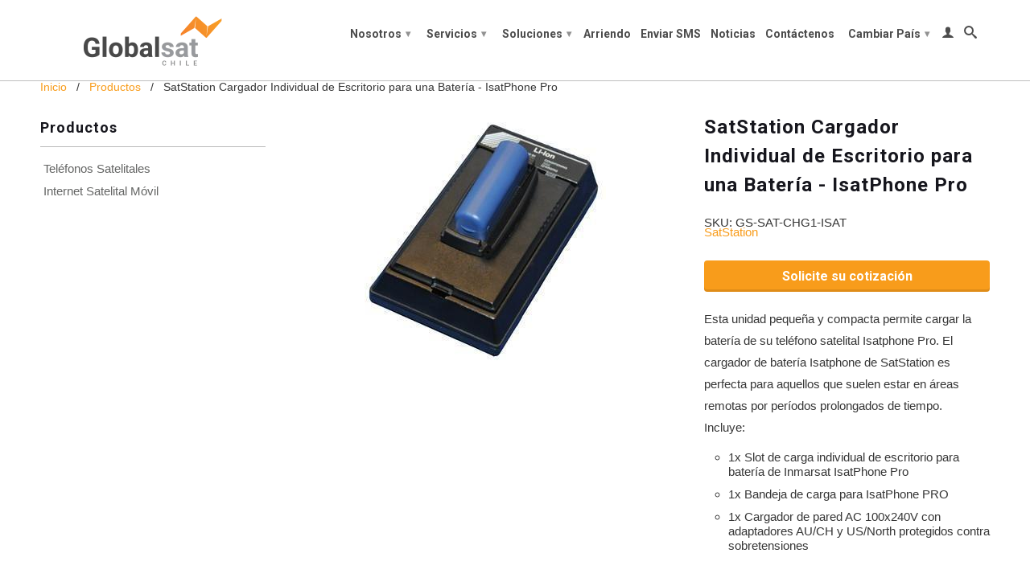

--- FILE ---
content_type: text/html; charset=utf-8
request_url: https://www.gsat.cl/products/satstation-cargador-individual-de-escritorio-para-una-bateria-isatphone-pro
body_size: 16400
content:
<!DOCTYPE html>
<!--[if lt IE 7 ]><html class="ie ie6" lang="en"> <![endif]-->
<!--[if IE 7 ]><html class="ie ie7" lang="en"> <![endif]-->
<!--[if IE 8 ]><html class="ie ie8" lang="en"> <![endif]-->
<!--[if (gte IE 9)|!(IE)]><!--><html lang="en"> <!--<![endif]-->
  <head>
    <meta charset="utf-8">
    <meta http-equiv="cleartype" content="on">
    <meta name="robots" content="index,follow">
    
      
           
    <title>SatStation Cargador Individual de Escritorio - Batería IsatPhone Pro - Globalsat Chile: Telefonía Satelital Móvil</title>
    
    
      <meta name="description" content="Esta unidad pequeña y compacta permite cargar la batería de su teléfono satelital Isatphone Pro." />
    

    <!-- Custom Fonts -->
    <link href="//fonts.googleapis.com/css?family=.|Roboto:light,normal,bold|Roboto:light,normal,bold|Roboto:light,normal,bold|" rel="stylesheet" type="text/css" />

    

<meta name="author" content="Globalsat Chile: Telefonía Satelital Móvil">
<meta property="og:url" content="https://www.gsat.cl/products/satstation-cargador-individual-de-escritorio-para-una-bateria-isatphone-pro">
<meta property="og:site_name" content="Globalsat Chile: Telefonía Satelital Móvil">


  <meta property="og:type" content="product">
  <meta property="og:title" content="SatStation Cargador Individual  de Escritorio para una Batería - IsatPhone Pro">
  
  <meta property="og:image" content="http://www.gsat.cl/cdn/shop/products/SatStation_Single_Bay_Desktop_Charger_-_IsatPhone_Pro_5c06bbf8-1243-4fcd-8d04-0fb1a9f282b2_grande.jpg?v=1556813676">
  <meta property="og:image:secure_url" content="https://www.gsat.cl/cdn/shop/products/SatStation_Single_Bay_Desktop_Charger_-_IsatPhone_Pro_5c06bbf8-1243-4fcd-8d04-0fb1a9f282b2_grande.jpg?v=1556813676">
  
  <meta property="og:price:amount" content="0.00">
  <meta property="og:price:currency" content="USD">
  
    
    


  <meta property="og:description" content="Esta unidad pequeña y compacta permite cargar la batería de su teléfono satelital Isatphone Pro.">





  <meta name="twitter:site" content="@globalsat">


  <meta name="twitter:card" content="product">
  <meta name="twitter:title" content="SatStation Cargador Individual  de Escritorio para una Batería - IsatPhone Pro">
  <meta name="twitter:description" content="Esta unidad pequeña y compacta permite cargar la batería de su teléfono satelital Isatphone Pro. El cargador de batería Isatphone de SatStation es perfecta para aquellos que suelen estar en áreas remotas por períodos prolongados de tiempo.Incluye:

1x Slot de carga individual de escritorio para batería de Inmarsat IsatPhone Pro
1x Bandeja de carga para IsatPhone PRO 
1x Cargador de pared AC 100x240V con adaptadores AU/CH y US/North protegidos contra sobretensiones 

NOTA: Sólo compatible con el teléfono satelital Inmarsat Isatphone Pro.">
  <meta name="twitter:image" content="https://www.gsat.cl/cdn/shop/products/SatStation_Single_Bay_Desktop_Charger_-_IsatPhone_Pro_5c06bbf8-1243-4fcd-8d04-0fb1a9f282b2_medium.jpg?v=1556813676">
  <meta name="twitter:image:width" content="240">
  <meta name="twitter:image:height" content="240">
  <meta name="twitter:label1" content="Price">
  <meta name="twitter:data1" content="USD $0.00">
  
  <meta name="twitter:label2" content="Brand">
  <meta name="twitter:data2" content="SatStation">
  


    
    

    <!-- Mobile Specific Metas -->
    <meta name="HandheldFriendly" content="True">
    <meta name="MobileOptimized" content="320">
    <meta name="viewport" content="width=device-width, initial-scale=1, maximum-scale=1"> 

    <!-- Stylesheets -->
    <link href="//www.gsat.cl/cdn/shop/t/16/assets/styles.css?v=110109085063671075721743778778" rel="stylesheet" type="text/css" media="all" />
    <!--[if lte IE 9]>
      <link href="//www.gsat.cl/cdn/shop/t/16/assets/ie.css?v=16370617434440559491555531171" rel="stylesheet" type="text/css" media="all" />
    <![endif]-->
    <!--[if lte IE 7]>
      <script src="//www.gsat.cl/cdn/shop/t/16/assets/lte-ie7.js?v=163036231798125265921555531162" type="text/javascript"></script>
    <![endif]-->
    
    <!-- International targeting -->
    <link rel="alternate" hreflang="es-bo" href="http://www.globalsat.com.bo/">
    <link rel="alternate" hreflang="pt-br" href="http://www.globalsatgroup.com.br/">
    <link rel="alternate" hreflang="es-cl" href="http://www.gsat.cl/">
    <link rel="alternate" hreflang="es-co" href="http://www.globalsat.com.co/">
    <link rel="alternate" hreflang="es-mx" href="http://www.multisat.com.mx/">
    <link rel="alternate" hreflang="es-pe" href="http://www.globalsat.com.bo/">
    <link rel="alternate" hreflang="es-us" href="http://www.globalsat.us/">
    <link rel="alternate" hreflang="en-us" href="http://www.globalsatgroup.com/">

    <!-- Icons -->
    <link rel="shortcut icon" type="image/x-icon" href="//www.gsat.cl/cdn/shop/t/16/assets/favicon.png?v=48244392224574824631555531160">
    <link rel="canonical" href="https://www.gsat.cl/products/satstation-cargador-individual-de-escritorio-para-una-bateria-isatphone-pro" />
    
    

    <!-- jQuery and jQuery fallback -->
    
   
    <script src="//ajax.googleapis.com/ajax/libs/jquery/1.11.2/jquery.min.js"></script>
    <script>window.jQuery || document.write("<script src='//www.gsat.cl/cdn/shop/t/16/assets/jquery.min.js?v=102622717903339979451555531161'>\x3C/script>")</script>
    <script src="//www.gsat.cl/cdn/shop/t/16/assets/app.js?v=131311933387069502761743778778" type="text/javascript"></script>
    
    <script src="//www.gsat.cl/cdn/shopifycloud/storefront/assets/themes_support/option_selection-b017cd28.js" type="text/javascript"></script>        
    <script>window.performance && window.performance.mark && window.performance.mark('shopify.content_for_header.start');</script><meta id="shopify-digital-wallet" name="shopify-digital-wallet" content="/2759327/digital_wallets/dialog">
<link rel="alternate" type="application/json+oembed" href="https://www.gsat.cl/products/satstation-cargador-individual-de-escritorio-para-una-bateria-isatphone-pro.oembed">
<script async="async" src="/checkouts/internal/preloads.js?locale=es-US"></script>
<script id="shopify-features" type="application/json">{"accessToken":"eb070aedc3a5421a594bc6f0fb355048","betas":["rich-media-storefront-analytics"],"domain":"www.gsat.cl","predictiveSearch":true,"shopId":2759327,"locale":"es"}</script>
<script>var Shopify = Shopify || {};
Shopify.shop = "globalsatchile.myshopify.com";
Shopify.locale = "es";
Shopify.currency = {"active":"USD","rate":"1.0"};
Shopify.country = "US";
Shopify.theme = {"name":"Globalsat 2019","id":44412076105,"schema_name":null,"schema_version":null,"theme_store_id":null,"role":"main"};
Shopify.theme.handle = "null";
Shopify.theme.style = {"id":null,"handle":null};
Shopify.cdnHost = "www.gsat.cl/cdn";
Shopify.routes = Shopify.routes || {};
Shopify.routes.root = "/";</script>
<script type="module">!function(o){(o.Shopify=o.Shopify||{}).modules=!0}(window);</script>
<script>!function(o){function n(){var o=[];function n(){o.push(Array.prototype.slice.apply(arguments))}return n.q=o,n}var t=o.Shopify=o.Shopify||{};t.loadFeatures=n(),t.autoloadFeatures=n()}(window);</script>
<script id="shop-js-analytics" type="application/json">{"pageType":"product"}</script>
<script defer="defer" async type="module" src="//www.gsat.cl/cdn/shopifycloud/shop-js/modules/v2/client.init-shop-cart-sync_CvZOh8Af.es.esm.js"></script>
<script defer="defer" async type="module" src="//www.gsat.cl/cdn/shopifycloud/shop-js/modules/v2/chunk.common_3Rxs6Qxh.esm.js"></script>
<script type="module">
  await import("//www.gsat.cl/cdn/shopifycloud/shop-js/modules/v2/client.init-shop-cart-sync_CvZOh8Af.es.esm.js");
await import("//www.gsat.cl/cdn/shopifycloud/shop-js/modules/v2/chunk.common_3Rxs6Qxh.esm.js");

  window.Shopify.SignInWithShop?.initShopCartSync?.({"fedCMEnabled":true,"windoidEnabled":true});

</script>
<script id="__st">var __st={"a":2759327,"offset":-10800,"reqid":"2406d3b3-7dad-4c21-83f4-811d4db62ccf-1768718473","pageurl":"www.gsat.cl\/products\/satstation-cargador-individual-de-escritorio-para-una-bateria-isatphone-pro","u":"fe66acf5a1a9","p":"product","rtyp":"product","rid":2167833952329};</script>
<script>window.ShopifyPaypalV4VisibilityTracking = true;</script>
<script id="captcha-bootstrap">!function(){'use strict';const t='contact',e='account',n='new_comment',o=[[t,t],['blogs',n],['comments',n],[t,'customer']],c=[[e,'customer_login'],[e,'guest_login'],[e,'recover_customer_password'],[e,'create_customer']],r=t=>t.map((([t,e])=>`form[action*='/${t}']:not([data-nocaptcha='true']) input[name='form_type'][value='${e}']`)).join(','),a=t=>()=>t?[...document.querySelectorAll(t)].map((t=>t.form)):[];function s(){const t=[...o],e=r(t);return a(e)}const i='password',u='form_key',d=['recaptcha-v3-token','g-recaptcha-response','h-captcha-response',i],f=()=>{try{return window.sessionStorage}catch{return}},m='__shopify_v',_=t=>t.elements[u];function p(t,e,n=!1){try{const o=window.sessionStorage,c=JSON.parse(o.getItem(e)),{data:r}=function(t){const{data:e,action:n}=t;return t[m]||n?{data:e,action:n}:{data:t,action:n}}(c);for(const[e,n]of Object.entries(r))t.elements[e]&&(t.elements[e].value=n);n&&o.removeItem(e)}catch(o){console.error('form repopulation failed',{error:o})}}const l='form_type',E='cptcha';function T(t){t.dataset[E]=!0}const w=window,h=w.document,L='Shopify',v='ce_forms',y='captcha';let A=!1;((t,e)=>{const n=(g='f06e6c50-85a8-45c8-87d0-21a2b65856fe',I='https://cdn.shopify.com/shopifycloud/storefront-forms-hcaptcha/ce_storefront_forms_captcha_hcaptcha.v1.5.2.iife.js',D={infoText:'Protegido por hCaptcha',privacyText:'Privacidad',termsText:'Términos'},(t,e,n)=>{const o=w[L][v],c=o.bindForm;if(c)return c(t,g,e,D).then(n);var r;o.q.push([[t,g,e,D],n]),r=I,A||(h.body.append(Object.assign(h.createElement('script'),{id:'captcha-provider',async:!0,src:r})),A=!0)});var g,I,D;w[L]=w[L]||{},w[L][v]=w[L][v]||{},w[L][v].q=[],w[L][y]=w[L][y]||{},w[L][y].protect=function(t,e){n(t,void 0,e),T(t)},Object.freeze(w[L][y]),function(t,e,n,w,h,L){const[v,y,A,g]=function(t,e,n){const i=e?o:[],u=t?c:[],d=[...i,...u],f=r(d),m=r(i),_=r(d.filter((([t,e])=>n.includes(e))));return[a(f),a(m),a(_),s()]}(w,h,L),I=t=>{const e=t.target;return e instanceof HTMLFormElement?e:e&&e.form},D=t=>v().includes(t);t.addEventListener('submit',(t=>{const e=I(t);if(!e)return;const n=D(e)&&!e.dataset.hcaptchaBound&&!e.dataset.recaptchaBound,o=_(e),c=g().includes(e)&&(!o||!o.value);(n||c)&&t.preventDefault(),c&&!n&&(function(t){try{if(!f())return;!function(t){const e=f();if(!e)return;const n=_(t);if(!n)return;const o=n.value;o&&e.removeItem(o)}(t);const e=Array.from(Array(32),(()=>Math.random().toString(36)[2])).join('');!function(t,e){_(t)||t.append(Object.assign(document.createElement('input'),{type:'hidden',name:u})),t.elements[u].value=e}(t,e),function(t,e){const n=f();if(!n)return;const o=[...t.querySelectorAll(`input[type='${i}']`)].map((({name:t})=>t)),c=[...d,...o],r={};for(const[a,s]of new FormData(t).entries())c.includes(a)||(r[a]=s);n.setItem(e,JSON.stringify({[m]:1,action:t.action,data:r}))}(t,e)}catch(e){console.error('failed to persist form',e)}}(e),e.submit())}));const S=(t,e)=>{t&&!t.dataset[E]&&(n(t,e.some((e=>e===t))),T(t))};for(const o of['focusin','change'])t.addEventListener(o,(t=>{const e=I(t);D(e)&&S(e,y())}));const B=e.get('form_key'),M=e.get(l),P=B&&M;t.addEventListener('DOMContentLoaded',(()=>{const t=y();if(P)for(const e of t)e.elements[l].value===M&&p(e,B);[...new Set([...A(),...v().filter((t=>'true'===t.dataset.shopifyCaptcha))])].forEach((e=>S(e,t)))}))}(h,new URLSearchParams(w.location.search),n,t,e,['guest_login'])})(!0,!0)}();</script>
<script integrity="sha256-4kQ18oKyAcykRKYeNunJcIwy7WH5gtpwJnB7kiuLZ1E=" data-source-attribution="shopify.loadfeatures" defer="defer" src="//www.gsat.cl/cdn/shopifycloud/storefront/assets/storefront/load_feature-a0a9edcb.js" crossorigin="anonymous"></script>
<script data-source-attribution="shopify.dynamic_checkout.dynamic.init">var Shopify=Shopify||{};Shopify.PaymentButton=Shopify.PaymentButton||{isStorefrontPortableWallets:!0,init:function(){window.Shopify.PaymentButton.init=function(){};var t=document.createElement("script");t.src="https://www.gsat.cl/cdn/shopifycloud/portable-wallets/latest/portable-wallets.es.js",t.type="module",document.head.appendChild(t)}};
</script>
<script data-source-attribution="shopify.dynamic_checkout.buyer_consent">
  function portableWalletsHideBuyerConsent(e){var t=document.getElementById("shopify-buyer-consent"),n=document.getElementById("shopify-subscription-policy-button");t&&n&&(t.classList.add("hidden"),t.setAttribute("aria-hidden","true"),n.removeEventListener("click",e))}function portableWalletsShowBuyerConsent(e){var t=document.getElementById("shopify-buyer-consent"),n=document.getElementById("shopify-subscription-policy-button");t&&n&&(t.classList.remove("hidden"),t.removeAttribute("aria-hidden"),n.addEventListener("click",e))}window.Shopify?.PaymentButton&&(window.Shopify.PaymentButton.hideBuyerConsent=portableWalletsHideBuyerConsent,window.Shopify.PaymentButton.showBuyerConsent=portableWalletsShowBuyerConsent);
</script>
<script data-source-attribution="shopify.dynamic_checkout.cart.bootstrap">document.addEventListener("DOMContentLoaded",(function(){function t(){return document.querySelector("shopify-accelerated-checkout-cart, shopify-accelerated-checkout")}if(t())Shopify.PaymentButton.init();else{new MutationObserver((function(e,n){t()&&(Shopify.PaymentButton.init(),n.disconnect())})).observe(document.body,{childList:!0,subtree:!0})}}));
</script>

<script>window.performance && window.performance.mark && window.performance.mark('shopify.content_for_header.end');</script>
    
    <!-- Global site tag (gtag.js) - Google Analytics  Analytics Globalsat Group --> 
	<script async src="https://www.googletagmanager.com/gtag/js?id=UA-111472100-1"></script>
	<script>
	  window.dataLayer = window.dataLayer || [];
	  function gtag(){dataLayer.push(arguments);}
	  gtag('js', new Date());
	
 	 gtag('config', 'UA-111472100-1');
	</script>

  <link href="https://monorail-edge.shopifysvc.com" rel="dns-prefetch">
<script>(function(){if ("sendBeacon" in navigator && "performance" in window) {try {var session_token_from_headers = performance.getEntriesByType('navigation')[0].serverTiming.find(x => x.name == '_s').description;} catch {var session_token_from_headers = undefined;}var session_cookie_matches = document.cookie.match(/_shopify_s=([^;]*)/);var session_token_from_cookie = session_cookie_matches && session_cookie_matches.length === 2 ? session_cookie_matches[1] : "";var session_token = session_token_from_headers || session_token_from_cookie || "";function handle_abandonment_event(e) {var entries = performance.getEntries().filter(function(entry) {return /monorail-edge.shopifysvc.com/.test(entry.name);});if (!window.abandonment_tracked && entries.length === 0) {window.abandonment_tracked = true;var currentMs = Date.now();var navigation_start = performance.timing.navigationStart;var payload = {shop_id: 2759327,url: window.location.href,navigation_start,duration: currentMs - navigation_start,session_token,page_type: "product"};window.navigator.sendBeacon("https://monorail-edge.shopifysvc.com/v1/produce", JSON.stringify({schema_id: "online_store_buyer_site_abandonment/1.1",payload: payload,metadata: {event_created_at_ms: currentMs,event_sent_at_ms: currentMs}}));}}window.addEventListener('pagehide', handle_abandonment_event);}}());</script>
<script id="web-pixels-manager-setup">(function e(e,d,r,n,o){if(void 0===o&&(o={}),!Boolean(null===(a=null===(i=window.Shopify)||void 0===i?void 0:i.analytics)||void 0===a?void 0:a.replayQueue)){var i,a;window.Shopify=window.Shopify||{};var t=window.Shopify;t.analytics=t.analytics||{};var s=t.analytics;s.replayQueue=[],s.publish=function(e,d,r){return s.replayQueue.push([e,d,r]),!0};try{self.performance.mark("wpm:start")}catch(e){}var l=function(){var e={modern:/Edge?\/(1{2}[4-9]|1[2-9]\d|[2-9]\d{2}|\d{4,})\.\d+(\.\d+|)|Firefox\/(1{2}[4-9]|1[2-9]\d|[2-9]\d{2}|\d{4,})\.\d+(\.\d+|)|Chrom(ium|e)\/(9{2}|\d{3,})\.\d+(\.\d+|)|(Maci|X1{2}).+ Version\/(15\.\d+|(1[6-9]|[2-9]\d|\d{3,})\.\d+)([,.]\d+|)( \(\w+\)|)( Mobile\/\w+|) Safari\/|Chrome.+OPR\/(9{2}|\d{3,})\.\d+\.\d+|(CPU[ +]OS|iPhone[ +]OS|CPU[ +]iPhone|CPU IPhone OS|CPU iPad OS)[ +]+(15[._]\d+|(1[6-9]|[2-9]\d|\d{3,})[._]\d+)([._]\d+|)|Android:?[ /-](13[3-9]|1[4-9]\d|[2-9]\d{2}|\d{4,})(\.\d+|)(\.\d+|)|Android.+Firefox\/(13[5-9]|1[4-9]\d|[2-9]\d{2}|\d{4,})\.\d+(\.\d+|)|Android.+Chrom(ium|e)\/(13[3-9]|1[4-9]\d|[2-9]\d{2}|\d{4,})\.\d+(\.\d+|)|SamsungBrowser\/([2-9]\d|\d{3,})\.\d+/,legacy:/Edge?\/(1[6-9]|[2-9]\d|\d{3,})\.\d+(\.\d+|)|Firefox\/(5[4-9]|[6-9]\d|\d{3,})\.\d+(\.\d+|)|Chrom(ium|e)\/(5[1-9]|[6-9]\d|\d{3,})\.\d+(\.\d+|)([\d.]+$|.*Safari\/(?![\d.]+ Edge\/[\d.]+$))|(Maci|X1{2}).+ Version\/(10\.\d+|(1[1-9]|[2-9]\d|\d{3,})\.\d+)([,.]\d+|)( \(\w+\)|)( Mobile\/\w+|) Safari\/|Chrome.+OPR\/(3[89]|[4-9]\d|\d{3,})\.\d+\.\d+|(CPU[ +]OS|iPhone[ +]OS|CPU[ +]iPhone|CPU IPhone OS|CPU iPad OS)[ +]+(10[._]\d+|(1[1-9]|[2-9]\d|\d{3,})[._]\d+)([._]\d+|)|Android:?[ /-](13[3-9]|1[4-9]\d|[2-9]\d{2}|\d{4,})(\.\d+|)(\.\d+|)|Mobile Safari.+OPR\/([89]\d|\d{3,})\.\d+\.\d+|Android.+Firefox\/(13[5-9]|1[4-9]\d|[2-9]\d{2}|\d{4,})\.\d+(\.\d+|)|Android.+Chrom(ium|e)\/(13[3-9]|1[4-9]\d|[2-9]\d{2}|\d{4,})\.\d+(\.\d+|)|Android.+(UC? ?Browser|UCWEB|U3)[ /]?(15\.([5-9]|\d{2,})|(1[6-9]|[2-9]\d|\d{3,})\.\d+)\.\d+|SamsungBrowser\/(5\.\d+|([6-9]|\d{2,})\.\d+)|Android.+MQ{2}Browser\/(14(\.(9|\d{2,})|)|(1[5-9]|[2-9]\d|\d{3,})(\.\d+|))(\.\d+|)|K[Aa][Ii]OS\/(3\.\d+|([4-9]|\d{2,})\.\d+)(\.\d+|)/},d=e.modern,r=e.legacy,n=navigator.userAgent;return n.match(d)?"modern":n.match(r)?"legacy":"unknown"}(),u="modern"===l?"modern":"legacy",c=(null!=n?n:{modern:"",legacy:""})[u],f=function(e){return[e.baseUrl,"/wpm","/b",e.hashVersion,"modern"===e.buildTarget?"m":"l",".js"].join("")}({baseUrl:d,hashVersion:r,buildTarget:u}),m=function(e){var d=e.version,r=e.bundleTarget,n=e.surface,o=e.pageUrl,i=e.monorailEndpoint;return{emit:function(e){var a=e.status,t=e.errorMsg,s=(new Date).getTime(),l=JSON.stringify({metadata:{event_sent_at_ms:s},events:[{schema_id:"web_pixels_manager_load/3.1",payload:{version:d,bundle_target:r,page_url:o,status:a,surface:n,error_msg:t},metadata:{event_created_at_ms:s}}]});if(!i)return console&&console.warn&&console.warn("[Web Pixels Manager] No Monorail endpoint provided, skipping logging."),!1;try{return self.navigator.sendBeacon.bind(self.navigator)(i,l)}catch(e){}var u=new XMLHttpRequest;try{return u.open("POST",i,!0),u.setRequestHeader("Content-Type","text/plain"),u.send(l),!0}catch(e){return console&&console.warn&&console.warn("[Web Pixels Manager] Got an unhandled error while logging to Monorail."),!1}}}}({version:r,bundleTarget:l,surface:e.surface,pageUrl:self.location.href,monorailEndpoint:e.monorailEndpoint});try{o.browserTarget=l,function(e){var d=e.src,r=e.async,n=void 0===r||r,o=e.onload,i=e.onerror,a=e.sri,t=e.scriptDataAttributes,s=void 0===t?{}:t,l=document.createElement("script"),u=document.querySelector("head"),c=document.querySelector("body");if(l.async=n,l.src=d,a&&(l.integrity=a,l.crossOrigin="anonymous"),s)for(var f in s)if(Object.prototype.hasOwnProperty.call(s,f))try{l.dataset[f]=s[f]}catch(e){}if(o&&l.addEventListener("load",o),i&&l.addEventListener("error",i),u)u.appendChild(l);else{if(!c)throw new Error("Did not find a head or body element to append the script");c.appendChild(l)}}({src:f,async:!0,onload:function(){if(!function(){var e,d;return Boolean(null===(d=null===(e=window.Shopify)||void 0===e?void 0:e.analytics)||void 0===d?void 0:d.initialized)}()){var d=window.webPixelsManager.init(e)||void 0;if(d){var r=window.Shopify.analytics;r.replayQueue.forEach((function(e){var r=e[0],n=e[1],o=e[2];d.publishCustomEvent(r,n,o)})),r.replayQueue=[],r.publish=d.publishCustomEvent,r.visitor=d.visitor,r.initialized=!0}}},onerror:function(){return m.emit({status:"failed",errorMsg:"".concat(f," has failed to load")})},sri:function(e){var d=/^sha384-[A-Za-z0-9+/=]+$/;return"string"==typeof e&&d.test(e)}(c)?c:"",scriptDataAttributes:o}),m.emit({status:"loading"})}catch(e){m.emit({status:"failed",errorMsg:(null==e?void 0:e.message)||"Unknown error"})}}})({shopId: 2759327,storefrontBaseUrl: "https://www.gsat.cl",extensionsBaseUrl: "https://extensions.shopifycdn.com/cdn/shopifycloud/web-pixels-manager",monorailEndpoint: "https://monorail-edge.shopifysvc.com/unstable/produce_batch",surface: "storefront-renderer",enabledBetaFlags: ["2dca8a86"],webPixelsConfigList: [{"id":"78151753","eventPayloadVersion":"v1","runtimeContext":"LAX","scriptVersion":"1","type":"CUSTOM","privacyPurposes":["ANALYTICS"],"name":"Google Analytics tag (migrated)"},{"id":"shopify-app-pixel","configuration":"{}","eventPayloadVersion":"v1","runtimeContext":"STRICT","scriptVersion":"0450","apiClientId":"shopify-pixel","type":"APP","privacyPurposes":["ANALYTICS","MARKETING"]},{"id":"shopify-custom-pixel","eventPayloadVersion":"v1","runtimeContext":"LAX","scriptVersion":"0450","apiClientId":"shopify-pixel","type":"CUSTOM","privacyPurposes":["ANALYTICS","MARKETING"]}],isMerchantRequest: false,initData: {"shop":{"name":"Globalsat Chile: Telefonía Satelital Móvil","paymentSettings":{"currencyCode":"USD"},"myshopifyDomain":"globalsatchile.myshopify.com","countryCode":"CL","storefrontUrl":"https:\/\/www.gsat.cl"},"customer":null,"cart":null,"checkout":null,"productVariants":[{"price":{"amount":0.0,"currencyCode":"USD"},"product":{"title":"SatStation Cargador Individual  de Escritorio para una Batería - IsatPhone Pro","vendor":"SatStation","id":"2167833952329","untranslatedTitle":"SatStation Cargador Individual  de Escritorio para una Batería - IsatPhone Pro","url":"\/products\/satstation-cargador-individual-de-escritorio-para-una-bateria-isatphone-pro","type":"Accesorios Isatphone"},"id":"19813648728137","image":{"src":"\/\/www.gsat.cl\/cdn\/shop\/products\/SatStation_Single_Bay_Desktop_Charger_-_IsatPhone_Pro_5c06bbf8-1243-4fcd-8d04-0fb1a9f282b2.jpg?v=1556813676"},"sku":"GS-SAT-CHG1-ISAT","title":"Default Title","untranslatedTitle":"Default Title"}],"purchasingCompany":null},},"https://www.gsat.cl/cdn","fcfee988w5aeb613cpc8e4bc33m6693e112",{"modern":"","legacy":""},{"shopId":"2759327","storefrontBaseUrl":"https:\/\/www.gsat.cl","extensionBaseUrl":"https:\/\/extensions.shopifycdn.com\/cdn\/shopifycloud\/web-pixels-manager","surface":"storefront-renderer","enabledBetaFlags":"[\"2dca8a86\"]","isMerchantRequest":"false","hashVersion":"fcfee988w5aeb613cpc8e4bc33m6693e112","publish":"custom","events":"[[\"page_viewed\",{}],[\"product_viewed\",{\"productVariant\":{\"price\":{\"amount\":0.0,\"currencyCode\":\"USD\"},\"product\":{\"title\":\"SatStation Cargador Individual  de Escritorio para una Batería - IsatPhone Pro\",\"vendor\":\"SatStation\",\"id\":\"2167833952329\",\"untranslatedTitle\":\"SatStation Cargador Individual  de Escritorio para una Batería - IsatPhone Pro\",\"url\":\"\/products\/satstation-cargador-individual-de-escritorio-para-una-bateria-isatphone-pro\",\"type\":\"Accesorios Isatphone\"},\"id\":\"19813648728137\",\"image\":{\"src\":\"\/\/www.gsat.cl\/cdn\/shop\/products\/SatStation_Single_Bay_Desktop_Charger_-_IsatPhone_Pro_5c06bbf8-1243-4fcd-8d04-0fb1a9f282b2.jpg?v=1556813676\"},\"sku\":\"GS-SAT-CHG1-ISAT\",\"title\":\"Default Title\",\"untranslatedTitle\":\"Default Title\"}}]]"});</script><script>
  window.ShopifyAnalytics = window.ShopifyAnalytics || {};
  window.ShopifyAnalytics.meta = window.ShopifyAnalytics.meta || {};
  window.ShopifyAnalytics.meta.currency = 'USD';
  var meta = {"product":{"id":2167833952329,"gid":"gid:\/\/shopify\/Product\/2167833952329","vendor":"SatStation","type":"Accesorios Isatphone","handle":"satstation-cargador-individual-de-escritorio-para-una-bateria-isatphone-pro","variants":[{"id":19813648728137,"price":0,"name":"SatStation Cargador Individual  de Escritorio para una Batería - IsatPhone Pro","public_title":null,"sku":"GS-SAT-CHG1-ISAT"}],"remote":false},"page":{"pageType":"product","resourceType":"product","resourceId":2167833952329,"requestId":"2406d3b3-7dad-4c21-83f4-811d4db62ccf-1768718473"}};
  for (var attr in meta) {
    window.ShopifyAnalytics.meta[attr] = meta[attr];
  }
</script>
<script class="analytics">
  (function () {
    var customDocumentWrite = function(content) {
      var jquery = null;

      if (window.jQuery) {
        jquery = window.jQuery;
      } else if (window.Checkout && window.Checkout.$) {
        jquery = window.Checkout.$;
      }

      if (jquery) {
        jquery('body').append(content);
      }
    };

    var hasLoggedConversion = function(token) {
      if (token) {
        return document.cookie.indexOf('loggedConversion=' + token) !== -1;
      }
      return false;
    }

    var setCookieIfConversion = function(token) {
      if (token) {
        var twoMonthsFromNow = new Date(Date.now());
        twoMonthsFromNow.setMonth(twoMonthsFromNow.getMonth() + 2);

        document.cookie = 'loggedConversion=' + token + '; expires=' + twoMonthsFromNow;
      }
    }

    var trekkie = window.ShopifyAnalytics.lib = window.trekkie = window.trekkie || [];
    if (trekkie.integrations) {
      return;
    }
    trekkie.methods = [
      'identify',
      'page',
      'ready',
      'track',
      'trackForm',
      'trackLink'
    ];
    trekkie.factory = function(method) {
      return function() {
        var args = Array.prototype.slice.call(arguments);
        args.unshift(method);
        trekkie.push(args);
        return trekkie;
      };
    };
    for (var i = 0; i < trekkie.methods.length; i++) {
      var key = trekkie.methods[i];
      trekkie[key] = trekkie.factory(key);
    }
    trekkie.load = function(config) {
      trekkie.config = config || {};
      trekkie.config.initialDocumentCookie = document.cookie;
      var first = document.getElementsByTagName('script')[0];
      var script = document.createElement('script');
      script.type = 'text/javascript';
      script.onerror = function(e) {
        var scriptFallback = document.createElement('script');
        scriptFallback.type = 'text/javascript';
        scriptFallback.onerror = function(error) {
                var Monorail = {
      produce: function produce(monorailDomain, schemaId, payload) {
        var currentMs = new Date().getTime();
        var event = {
          schema_id: schemaId,
          payload: payload,
          metadata: {
            event_created_at_ms: currentMs,
            event_sent_at_ms: currentMs
          }
        };
        return Monorail.sendRequest("https://" + monorailDomain + "/v1/produce", JSON.stringify(event));
      },
      sendRequest: function sendRequest(endpointUrl, payload) {
        // Try the sendBeacon API
        if (window && window.navigator && typeof window.navigator.sendBeacon === 'function' && typeof window.Blob === 'function' && !Monorail.isIos12()) {
          var blobData = new window.Blob([payload], {
            type: 'text/plain'
          });

          if (window.navigator.sendBeacon(endpointUrl, blobData)) {
            return true;
          } // sendBeacon was not successful

        } // XHR beacon

        var xhr = new XMLHttpRequest();

        try {
          xhr.open('POST', endpointUrl);
          xhr.setRequestHeader('Content-Type', 'text/plain');
          xhr.send(payload);
        } catch (e) {
          console.log(e);
        }

        return false;
      },
      isIos12: function isIos12() {
        return window.navigator.userAgent.lastIndexOf('iPhone; CPU iPhone OS 12_') !== -1 || window.navigator.userAgent.lastIndexOf('iPad; CPU OS 12_') !== -1;
      }
    };
    Monorail.produce('monorail-edge.shopifysvc.com',
      'trekkie_storefront_load_errors/1.1',
      {shop_id: 2759327,
      theme_id: 44412076105,
      app_name: "storefront",
      context_url: window.location.href,
      source_url: "//www.gsat.cl/cdn/s/trekkie.storefront.cd680fe47e6c39ca5d5df5f0a32d569bc48c0f27.min.js"});

        };
        scriptFallback.async = true;
        scriptFallback.src = '//www.gsat.cl/cdn/s/trekkie.storefront.cd680fe47e6c39ca5d5df5f0a32d569bc48c0f27.min.js';
        first.parentNode.insertBefore(scriptFallback, first);
      };
      script.async = true;
      script.src = '//www.gsat.cl/cdn/s/trekkie.storefront.cd680fe47e6c39ca5d5df5f0a32d569bc48c0f27.min.js';
      first.parentNode.insertBefore(script, first);
    };
    trekkie.load(
      {"Trekkie":{"appName":"storefront","development":false,"defaultAttributes":{"shopId":2759327,"isMerchantRequest":null,"themeId":44412076105,"themeCityHash":"496003401512954298","contentLanguage":"es","currency":"USD","eventMetadataId":"eaa47be8-462f-4db0-98c6-00ce88742499"},"isServerSideCookieWritingEnabled":true,"monorailRegion":"shop_domain","enabledBetaFlags":["65f19447"]},"Session Attribution":{},"S2S":{"facebookCapiEnabled":false,"source":"trekkie-storefront-renderer","apiClientId":580111}}
    );

    var loaded = false;
    trekkie.ready(function() {
      if (loaded) return;
      loaded = true;

      window.ShopifyAnalytics.lib = window.trekkie;

      var originalDocumentWrite = document.write;
      document.write = customDocumentWrite;
      try { window.ShopifyAnalytics.merchantGoogleAnalytics.call(this); } catch(error) {};
      document.write = originalDocumentWrite;

      window.ShopifyAnalytics.lib.page(null,{"pageType":"product","resourceType":"product","resourceId":2167833952329,"requestId":"2406d3b3-7dad-4c21-83f4-811d4db62ccf-1768718473","shopifyEmitted":true});

      var match = window.location.pathname.match(/checkouts\/(.+)\/(thank_you|post_purchase)/)
      var token = match? match[1]: undefined;
      if (!hasLoggedConversion(token)) {
        setCookieIfConversion(token);
        window.ShopifyAnalytics.lib.track("Viewed Product",{"currency":"USD","variantId":19813648728137,"productId":2167833952329,"productGid":"gid:\/\/shopify\/Product\/2167833952329","name":"SatStation Cargador Individual  de Escritorio para una Batería - IsatPhone Pro","price":"0.00","sku":"GS-SAT-CHG1-ISAT","brand":"SatStation","variant":null,"category":"Accesorios Isatphone","nonInteraction":true,"remote":false},undefined,undefined,{"shopifyEmitted":true});
      window.ShopifyAnalytics.lib.track("monorail:\/\/trekkie_storefront_viewed_product\/1.1",{"currency":"USD","variantId":19813648728137,"productId":2167833952329,"productGid":"gid:\/\/shopify\/Product\/2167833952329","name":"SatStation Cargador Individual  de Escritorio para una Batería - IsatPhone Pro","price":"0.00","sku":"GS-SAT-CHG1-ISAT","brand":"SatStation","variant":null,"category":"Accesorios Isatphone","nonInteraction":true,"remote":false,"referer":"https:\/\/www.gsat.cl\/products\/satstation-cargador-individual-de-escritorio-para-una-bateria-isatphone-pro"});
      }
    });


        var eventsListenerScript = document.createElement('script');
        eventsListenerScript.async = true;
        eventsListenerScript.src = "//www.gsat.cl/cdn/shopifycloud/storefront/assets/shop_events_listener-3da45d37.js";
        document.getElementsByTagName('head')[0].appendChild(eventsListenerScript);

})();</script>
  <script>
  if (!window.ga || (window.ga && typeof window.ga !== 'function')) {
    window.ga = function ga() {
      (window.ga.q = window.ga.q || []).push(arguments);
      if (window.Shopify && window.Shopify.analytics && typeof window.Shopify.analytics.publish === 'function') {
        window.Shopify.analytics.publish("ga_stub_called", {}, {sendTo: "google_osp_migration"});
      }
      console.error("Shopify's Google Analytics stub called with:", Array.from(arguments), "\nSee https://help.shopify.com/manual/promoting-marketing/pixels/pixel-migration#google for more information.");
    };
    if (window.Shopify && window.Shopify.analytics && typeof window.Shopify.analytics.publish === 'function') {
      window.Shopify.analytics.publish("ga_stub_initialized", {}, {sendTo: "google_osp_migration"});
    }
  }
</script>
<script
  defer
  src="https://www.gsat.cl/cdn/shopifycloud/perf-kit/shopify-perf-kit-3.0.4.min.js"
  data-application="storefront-renderer"
  data-shop-id="2759327"
  data-render-region="gcp-us-central1"
  data-page-type="product"
  data-theme-instance-id="44412076105"
  data-theme-name=""
  data-theme-version=""
  data-monorail-region="shop_domain"
  data-resource-timing-sampling-rate="10"
  data-shs="true"
  data-shs-beacon="true"
  data-shs-export-with-fetch="true"
  data-shs-logs-sample-rate="1"
  data-shs-beacon-endpoint="https://www.gsat.cl/api/collect"
></script>
</head>
  <body class="product" oncontextmenu="return false;">
    <div id="body_wrapper">
      <div id="header" class="mm-fixed-top">
        <a href="#nav" class="icon-menu"> <span>Menú</span></a>
        <!-- se comento el carrito en modo movil-->
        <!-- <a href="#cart" class="icon-cart right"> <span>Carrito</span></a> -->
        <!-- End comentario -->
        
      </div>
      
      <div class="hidden">
        <div id="nav">
          <ul>
            
              
                <li ><a href="/pages/acerca-de-globalsat-group" title="Nosotros">Nosotros</a>
                  <ul>
                    
                      
                        <li ><a href="/pages/acerca-de-globalsat-group" title="Acerca De Globalsat Group">Acerca De Globalsat Group</a></li>
                      
                    
                      
                        <li ><a href="/pages/about-us" title="Acerca de Globalsat Chile">Acerca de Globalsat Chile</a></li>
                      
                    
                      
                        <li ><a href="/pages/mision-vision-valores" title="Misión, Visión y Valores">Misión, Visión y Valores</a></li>
                      
                    
                      
                        <li ><a href="/pages/socios-estrategicos" title="Socios">Socios</a></li>
                      
                    
                      
                        <li ><a href="/pages/ventaja-competitiva" title="Ventaja Competitiva">Ventaja Competitiva</a></li>
                      
                    
                      
                        <li ><a href="/pages/relaciones-con-inversores" title="Relaciones Con Inversores">Relaciones Con Inversores</a></li>
                      
                    
                      
                        <li ><a href="/pages/trabaja-con-nosotros" title="Trabaja Con Nosotros">Trabaja Con Nosotros</a></li>
                      
                    
                      
                        <li ><a href="https://www.gsat.cl/pages/police-de-calidad-iso9001" title="Política de calidad / ISO9001">Política de calidad / ISO9001</a></li>
                      
                    
                  </ul>
                </li>
              
            
              
                <li ><a href="/pages/comunicacion-en-movimiento" title="Servicios">Servicios</a>
                  <ul>
                    
                      
                        <li ><a href="/pages/comunicacion-en-movimiento" title="Comunicación en Movimiento">Comunicación en Movimiento</a></li>
                      
                    
                      
                        <li ><a href="/pages/defensa-y-gobierno" title="Defensa Y Gobierno">Defensa Y Gobierno</a></li>
                      
                    
                      
                        <li ><a href="/pages/maritimo" title="Marítimo">Marítimo</a></li>
                      
                    
                      
                        <li ><a href="/pages/energia" title="Energía">Energía</a></li>
                      
                    
                      
                        <li ><a href="/pages/ayuda-y-socorro-en-casos-de-desastre-ongs" title="Ayuda Y Socorro En Casos De Desastre, ONGs">Ayuda Y Socorro En Casos De Desastre, ONGs</a></li>
                      
                    
                      
                        <li ><a href="/pages/servicios-publicos" title="Servicios Públicos">Servicios Públicos</a></li>
                      
                    
                  </ul>
                </li>
              
            
              
                <li ><a href="/collections/all" title="Soluciones">Soluciones</a>
                  <ul>
                    
                      
                        <li ><a href="/collections/all" title="Nuestros Productos">Nuestros Productos</a></li>
                      
                    
                      
                      <li ><a href="/collections/telefonos-satelitales-moviles" title="Telefonía Satelital">Telefonía Satelital</a> 
                        <ul>
                                                  
                            <li ><a href="/collections/telefonos-satelitales-moviles" title="Teléfonos Satelitales Móviles">Teléfonos Satelitales Móviles</a></li>
                                                  
                            <li ><a href="/collections/telefonos-satelitales-fijos" title="Teléfonos Satelitales Fijos">Teléfonos Satelitales Fijos</a></li>
                                                  
                            <li ><a href="/collections/telefonos-satelitales-maritimos" title="Teléfonos Satelitales Marítimos">Teléfonos Satelitales Marítimos</a></li>
                          
                        </ul>
                      </li>
                      
                    
                      
                      <li ><a href="/collections/internet-satelital-portatil" title="Internet Satelital">Internet Satelital</a> 
                        <ul>
                                                  
                            <li ><a href="/collections/internet-satelital-portatil" title="Terminales Portátiles">Terminales Portátiles</a></li>
                                                  
                            <li ><a href="/collections/bgan-vehicular" title="Terminales Vehiculares">Terminales Vehiculares</a></li>
                                                  
                            <li ><a href="/collections/bgan-m2m" title="Terminales M2M">Terminales M2M</a></li>
                                                  
                            <li ><a href="/collections/terminales-maritimas-satelitales-fijas" title="Terminales Marítimas">Terminales Marítimas</a></li>
                          
                        </ul>
                      </li>
                      
                    
                      
                      <li ><a href="/collections/terminales-maritimas-satelitales-fijas" title="Soluciones Marítimas">Soluciones Marítimas</a> 
                        <ul>
                                                  
                            <li ><a href="/collections/telefonos-satelitales-maritimos" title="Teléfonos Satelitales Marítimos">Teléfonos Satelitales Marítimos</a></li>
                                                  
                            <li ><a href="/collections/terminales-maritimas-satelitales-fijas" title="Internet Satelital Marítimo">Internet Satelital Marítimo</a></li>
                          
                        </ul>
                      </li>
                      
                    
                      
                      <li ><a href="/collections/planes-tiempo-aire-1" title="Planes Tiempo Aire ">Planes Tiempo Aire </a> 
                        <ul>
                                                  
                            <li ><a href="/collections/planes-iridium-movil" title="Iridium Movil">Iridium Movil</a></li>
                                                  
                            <li ><a href="/collections/planes-iridium-go" title="Iridium Go!">Iridium Go!</a></li>
                                                  
                            <li ><a href="/collections/planes-isatphone" title="Isatphone">Isatphone</a></li>
                                                  
                            <li ><a href="/collections/planes-bgan" title="Inmarsat Bgan">Inmarsat Bgan</a></li>
                                                  
                            <li ><a href="/collections/planes-fleet-one" title="Fleet One">Fleet One</a></li>
                          
                        </ul>
                      </li>
                      
                    
                      
                        <li ><a href="/collections/telemetria" title="Telemetría Satelital">Telemetría Satelital</a></li>
                      
                    
                  </ul>
                </li>
              
            
              
                <li ><a href="/collections/arriendo-de-telefonos-satelitales-iridium-e-inmarsat" title="Arriendo">Arriendo</a></li>
              
            
              
                <li ><a href="/pages/enviar-sms" title="Enviar SMS">Enviar SMS</a></li>
              
            
              
                <li ><a href="http://www.satelital-movil.com/" title="Noticias">Noticias</a></li>
              
            
              
                <li ><a href="/pages/contactenos" title="Contáctenos">Contáctenos</a></li>
              
            
              
                <li ><a href="/" title="Cambiar País">Cambiar País</a>
                  <ul>
                    
                      
                        <li ><a href="https://www.globalsatgroup.com.ar/" title="Argentina">Argentina</a></li>
                      
                    
                      
                        <li ><a href="http://www.globalsat.com.bo" title="Bolivia">Bolivia</a></li>
                      
                    
                      
                        <li ><a href="http://www.globalsatgroup.com.br" title="Brasil">Brasil</a></li>
                      
                    
                      
                        <li ><a href="http://www.globalsat.com.co" title="Colombia">Colombia</a></li>
                      
                    
                      
                        <li ><a href="http://www.multisat.mx" title="México">México</a></li>
                      
                    
                      
                        <li ><a href="http://www.globalsat.com.pe" title="Perú">Perú</a></li>
                      
                    
                      
                        <li ><a href="http://www.globalsat.us" title="USA - Español">USA - Español</a></li>
                      
                    
                      
                        <li ><a href="https://en.globalsat.us/" title="USA - English">USA - English</a></li>
                      
                    
                  </ul>
                </li>
              
            
            
              
                <li>
                  <a href="/account/login" id="customer_login_link">Mi cuenta</a>
                </li>
              
            
          </ul>
        </div> 
          
        <div id="cart">
          <ul>
            <li class="mm-subtitle"><a class="mm-subclose continue" href="#cart">Seguir comprado</a></li>

            
              <li class="Label">Tu carrito está vacío</li>
            
          </ul>
        </div>
      </div>

      <div class="header mm-fixed-top header_bar">
        <div class="container"> 
          <div class="four columns logo">
            <a href="https://www.gsat.cl" title="Globalsat Chile: Telefonía Satelital Móvil">
              
              <img src="//www.gsat.cl/cdn/shop/t/16/assets/logo.png?v=175438642403821461481556890438" alt="Globalsat Chile: Telefonía Satelital Móvil" data-src="//www.gsat.cl/cdn/shop/t/16/assets/logo.png?v=175438642403821461481556890438" data-src-home="//www.gsat.cl/cdn/shop/t/16/assets/logo_home.png?v=3937620755163523611556890438" />
              
            </a>
          </div>

          <div class="twelve columns nav mobile_hidden">
            <ul class="menu">
              
                

                  
                  
                  
                  

                  <li><a href="/pages/acerca-de-globalsat-group" title="Nosotros" class="sub-menu  ">Nosotros                     
                    <span class="arrow">▾</span></a> 
                    <div class="dropdown ">
                      <ul>
                        
                        
                        
                          
                          <li><a href="/pages/acerca-de-globalsat-group" title="Acerca De Globalsat Group">Acerca De Globalsat Group</a></li>
                          

                          
                        
                          
                          <li><a href="/pages/about-us" title="Acerca de Globalsat Chile">Acerca de Globalsat Chile</a></li>
                          

                          
                        
                          
                          <li><a href="/pages/mision-vision-valores" title="Misión, Visión y Valores">Misión, Visión y Valores</a></li>
                          

                          
                        
                          
                          <li><a href="/pages/socios-estrategicos" title="Socios">Socios</a></li>
                          

                          
                        
                          
                          <li><a href="/pages/ventaja-competitiva" title="Ventaja Competitiva">Ventaja Competitiva</a></li>
                          

                          
                        
                          
                          <li><a href="/pages/relaciones-con-inversores" title="Relaciones Con Inversores">Relaciones Con Inversores</a></li>
                          

                          
                        
                          
                          <li><a href="/pages/trabaja-con-nosotros" title="Trabaja Con Nosotros">Trabaja Con Nosotros</a></li>
                          

                          
                        
                          
                          <li><a href="https://www.gsat.cl/pages/police-de-calidad-iso9001" title="Política de calidad / ISO9001">Política de calidad / ISO9001</a></li>
                          

                          
                        
                      </ul>
                    </div>
                  </li>
                
              
                

                  
                  
                  
                  

                  <li><a href="/pages/comunicacion-en-movimiento" title="Servicios" class="sub-menu  ">Servicios                     
                    <span class="arrow">▾</span></a> 
                    <div class="dropdown ">
                      <ul>
                        
                        
                        
                          
                          <li><a href="/pages/comunicacion-en-movimiento" title="Comunicación en Movimiento">Comunicación en Movimiento</a></li>
                          

                          
                        
                          
                          <li><a href="/pages/defensa-y-gobierno" title="Defensa Y Gobierno">Defensa Y Gobierno</a></li>
                          

                          
                        
                          
                          <li><a href="/pages/maritimo" title="Marítimo">Marítimo</a></li>
                          

                          
                        
                          
                          <li><a href="/pages/energia" title="Energía">Energía</a></li>
                          

                          
                        
                          
                          <li><a href="/pages/ayuda-y-socorro-en-casos-de-desastre-ongs" title="Ayuda Y Socorro En Casos De Desastre, ONGs">Ayuda Y Socorro En Casos De Desastre, ONGs</a></li>
                          

                          
                        
                          
                          <li><a href="/pages/servicios-publicos" title="Servicios Públicos">Servicios Públicos</a></li>
                          

                          
                        
                      </ul>
                    </div>
                  </li>
                
              
                

                  
                  
                  
                  

                  <li><a href="/collections/all" title="Soluciones" class="sub-menu                ">Soluciones                     
                    <span class="arrow">▾</span></a> 
                    <div class="dropdown dropdown-wide">
                      <ul>
                        
                        
                        
                          
                          <li><a href="/collections/all" title="Nuestros Productos">Nuestros Productos</a></li>
                          

                          
                        
                          
                          <li><a href="/collections/telefonos-satelitales-moviles" title="Telefonía Satelital">Telefonía Satelital</a></li>
                          
                            
                              
                              <li>
                                <a class="sub-link" href="/collections/telefonos-satelitales-moviles" title="Teléfonos Satelitales Móviles">Teléfonos Satelitales Móviles</a>
                              </li>
                            
                              
                              <li>
                                <a class="sub-link" href="/collections/telefonos-satelitales-fijos" title="Teléfonos Satelitales Fijos">Teléfonos Satelitales Fijos</a>
                              </li>
                            
                              
                              <li>
                                <a class="sub-link" href="/collections/telefonos-satelitales-maritimos" title="Teléfonos Satelitales Marítimos">Teléfonos Satelitales Marítimos</a>
                              </li>
                            
                          

                          
                        
                          
                          <li><a href="/collections/internet-satelital-portatil" title="Internet Satelital">Internet Satelital</a></li>
                          
                            
                              
                              <li>
                                <a class="sub-link" href="/collections/internet-satelital-portatil" title="Terminales Portátiles">Terminales Portátiles</a>
                              </li>
                            
                              
                              <li>
                                <a class="sub-link" href="/collections/bgan-vehicular" title="Terminales Vehiculares">Terminales Vehiculares</a>
                              </li>
                            
                              
                              <li>
                                <a class="sub-link" href="/collections/bgan-m2m" title="Terminales M2M">Terminales M2M</a>
                              </li>
                            
                              
                              <li>
                                <a class="sub-link" href="/collections/terminales-maritimas-satelitales-fijas" title="Terminales Marítimas">Terminales Marítimas</a>
                              </li>
                            
                          

                          
                            
                            </ul>
                            <ul>
                          
                        
                          
                          <li><a href="/collections/terminales-maritimas-satelitales-fijas" title="Soluciones Marítimas">Soluciones Marítimas</a></li>
                          
                            
                              
                              <li>
                                <a class="sub-link" href="/collections/telefonos-satelitales-maritimos" title="Teléfonos Satelitales Marítimos">Teléfonos Satelitales Marítimos</a>
                              </li>
                            
                              
                              <li>
                                <a class="sub-link" href="/collections/terminales-maritimas-satelitales-fijas" title="Internet Satelital Marítimo">Internet Satelital Marítimo</a>
                              </li>
                            
                          

                          
                        
                          
                          <li><a href="/collections/planes-tiempo-aire-1" title="Planes Tiempo Aire ">Planes Tiempo Aire </a></li>
                          
                            
                              
                              <li>
                                <a class="sub-link" href="/collections/planes-iridium-movil" title="Iridium Movil">Iridium Movil</a>
                              </li>
                            
                              
                              <li>
                                <a class="sub-link" href="/collections/planes-iridium-go" title="Iridium Go!">Iridium Go!</a>
                              </li>
                            
                              
                              <li>
                                <a class="sub-link" href="/collections/planes-isatphone" title="Isatphone">Isatphone</a>
                              </li>
                            
                              
                              <li>
                                <a class="sub-link" href="/collections/planes-bgan" title="Inmarsat Bgan">Inmarsat Bgan</a>
                              </li>
                            
                              
                              <li>
                                <a class="sub-link" href="/collections/planes-fleet-one" title="Fleet One">Fleet One</a>
                              </li>
                            
                          

                          
                        
                          
                          <li><a href="/collections/telemetria" title="Telemetría Satelital">Telemetría Satelital</a></li>
                          

                          
                        
                      </ul>
                    </div>
                  </li>
                
              
                
                  <li><a href="/collections/arriendo-de-telefonos-satelitales-iridium-e-inmarsat" title="Arriendo" class="top-link ">Arriendo</a></li>
                
              
                
                  <li><a href="/pages/enviar-sms" title="Enviar SMS" class="top-link ">Enviar SMS</a></li>
                
              
                
                  <li><a href="http://www.satelital-movil.com/" title="Noticias" class="top-link ">Noticias</a></li>
                
              
                
                  <li><a href="/pages/contactenos" title="Contáctenos" class="top-link ">Contáctenos</a></li>
                
              
                

                  
                  
                  
                  

                  <li><a href="/" title="Cambiar País" class="sub-menu  ">Cambiar País                     
                    <span class="arrow">▾</span></a> 
                    <div class="dropdown ">
                      <ul>
                        
                        
                        
                          
                          <li><a href="https://www.globalsatgroup.com.ar/" title="Argentina">Argentina</a></li>
                          

                          
                        
                          
                          <li><a href="http://www.globalsat.com.bo" title="Bolivia">Bolivia</a></li>
                          

                          
                        
                          
                          <li><a href="http://www.globalsatgroup.com.br" title="Brasil">Brasil</a></li>
                          

                          
                        
                          
                          <li><a href="http://www.globalsat.com.co" title="Colombia">Colombia</a></li>
                          

                          
                        
                          
                          <li><a href="http://www.multisat.mx" title="México">México</a></li>
                          

                          
                        
                          
                          <li><a href="http://www.globalsat.com.pe" title="Perú">Perú</a></li>
                          

                          
                        
                          
                          <li><a href="http://www.globalsat.us" title="USA - Español">USA - Español</a></li>
                          

                          
                        
                          
                          <li><a href="https://en.globalsat.us/" title="USA - English">USA - English</a></li>
                          

                          
                        
                      </ul>
                    </div>
                  </li>
                
              
            
              
              
                <li>
                  <a href="/account" title="Mi cuenta " class="icon-user"></a>
                </li>
              
              
                <li>
                  <a href="/search" title="Buscar" class="icon-search" id="search-toggle"></a>
                </li>
              
              
              <li>
                
                
                <!-- Se comento el icono de carrito de compra-->
               <!-- <a href="#cart" class="icon-cart cart-button"> <span>Carrito</span></a> -->
                <!-- end comentario -->
                
                
              </li>
            </ul>
          </div>
        </div>
      </div>


      
        <div class="container main content"> 
      

      
          
      
        <div class="sixteen columns">
  <div class="clearfix breadcrumb">
    <div class="right mobile_hidden">
      

      
    </div>

    <div class="breadcrumb_text">
      <span itemscope itemtype="http://data-vocabulary.org/Breadcrumb"><a href="https://www.gsat.cl" title="Globalsat Chile: Telefonía Satelital Móvil" itemprop="url"><span itemprop="title">Inicio</span></a></span> 
      &nbsp; / &nbsp;
      <span itemscope itemtype="http://data-vocabulary.org/Breadcrumb">
        
          <a href="/collections/all" title="Productos">Productos</a>     
        
      </span>
      &nbsp; / &nbsp; 
      SatStation Cargador Individual  de Escritorio para una Batería - IsatPhone Pro
      
      
    
      
      
    </div>
  </div>
</div>


  <div class="sidebar four columns">
  
  
  
  
  
    <h4 class="toggle"><span>+</span>Productos</h4>
    <ul class="blog_list toggle_list">
      
        <li>
          <a  href="/collections/telefonos-satelitales" title="Teléfonos Satelitales">Teléfonos Satelitales</a>
          
          
        </li>
      
        <li>
          <a  href="/collections/inmarsat-bgan" title="Internet Satelital Móvil">Internet Satelital Móvil</a>
          
          
        </li>
      
    </ul>
  
  
  
  

  

  

  

  
</div>
  <div class="twelve columns" itemscope itemtype="http://data-vocabulary.org/Product">
    <div id="product-2167833952329">



	<div class="section product_section clearfix">
	  
  	              
       <div class="seven columns alpha">
         

<div class="flexslider product_gallery product_slider" id="product-2167833952329-gallery">
  <ul class="slides" >
    
      <li data-thumb="//www.gsat.cl/cdn/shop/products/SatStation_Single_Bay_Desktop_Charger_-_IsatPhone_Pro_5c06bbf8-1243-4fcd-8d04-0fb1a9f282b2_grande.jpg?v=1556813676" data-title="SatStation Cargador Individual  de Escritorio para una Bateria - IsatPhone Pro">
        
<div id="tony">
<img id="panda45" src="//www.gsat.cl/cdn/shop/t/16/assets/loader.gif?v=38408244440897529091555531162" data-src="//www.gsat.cl/cdn/shop/products/SatStation_Single_Bay_Desktop_Charger_-_IsatPhone_Pro_5c06bbf8-1243-4fcd-8d04-0fb1a9f282b2_large.jpg?v=1556813676" data-src-retina="//www.gsat.cl/cdn/shop/products/SatStation_Single_Bay_Desktop_Charger_-_IsatPhone_Pro_5c06bbf8-1243-4fcd-8d04-0fb1a9f282b2_grande.jpg?v=1556813676" alt="SatStation Cargador Individual  de Escritorio para una Bateria - IsatPhone Pro" itemprop="image" data-cloudzoom="zoomImage: '//www.gsat.cl/cdn/shop/products/SatStation_Single_Bay_Desktop_Charger_-_IsatPhone_Pro_5c06bbf8-1243-4fcd-8d04-0fb1a9f282b2.jpg?v=1556813676', tintColor: '#ffffff', zoomPosition: 'inside', zoomOffsetX: 0" class="cloudzoom" />
</div>

      </li>
    
  </ul>
</div>
        </div>
     

     <div class="five columns omega">
       <h1 id="panda" class="product_name" itemprop="name">SatStation Cargador Individual  de Escritorio para una Batería - IsatPhone Pro</h1>
       
       
       
       <!-- Add code for SKU -->
       <span class="variant-sku-nm">SKU: </span><span class="variant-sku">GS-SAT-CHG1-ISAT</span>
       
       
          <p class="vendor">
            <span itemprop="brand"><a href="/collections/vendors?q=SatStation" title="SatStation">SatStation</a></span>
          </p>
       

      
      <p class="modal_price" itemprop="offerDetails" itemscope itemtype="http://data-vocabulary.org/Offer">
         <meta itemprop="currency" content="USD" />
         <meta itemprop="seller" content="Globalsat Chile: Telefonía Satelital Móvil" />
         <meta itemprop="availability" content="in_stock" />
         
         <span class="sold_out"></span>
         <span itemprop="price" content="0.00" class="">
            <span class="current_price">
              
                USD $0.00 
              
            </span>
         </span>
         <span class="was_price">
          
         </span>
      </p>
     

  <form action="https://www.globalsatgroup.com/cotizacion/chile/" method="post" class="clearfix product_form" data-money-format="USD ${{amount}}" data-shop-currency="USD" id="product-form-2167833952329">
    
    <input  type="submit" name="add" value="Solicite su cotización" class="action_button add_to_cart" onclick='titulo()' />
    
     
    
    
    
 
    
    
   
    
    <!-- codigo pueto por juan, se dispublico el codigo original -->   
    
  <input type='hidden' name='id' value='19813648728137' />
    

    <input id='th1' type='hidden' name='tit' value='titulo' > 
    
    <input id='thimg' type='hidden' name='timg' value='img' >
    
      <!--   end codigo juan -->
    
    
    
 
    
    <div class="purchase clearfix ">
      
     
    </div>  

  </form>


  


        
  <div class="notify_form" id="notify-form-2167833952329" style="display:none">
    <form method="post" action="/contact#contact_form" id="contact_form" accept-charset="UTF-8" class="contact-form"><input type="hidden" name="form_type" value="contact" /><input type="hidden" name="utf8" value="✓" />
      
        <p>
          <label for="contact[email]">Notifícame cuando el producto esté disponible:</label>
          
          
            <input required type="email" name="contact[email]" id="contact[email]" placeholder="Introduce tu dirección de correo electrónico..." value="" />
          
          
          <input type="hidden" name="contact[body]" value="Por favor, notifícame cuando SatStation Cargador Individual  de Escritorio para una Batería - IsatPhone Pro esté disponible - https://www.gsat.cl/products/satstation-cargador-individual-de-escritorio-para-una-bateria-isatphone-pro" />
          <input class="submit" type="submit" value="Enviar" style="margin-bottom:0px" />    
        </p>
      
    </form>
  </div>


       
         
          <div class="description" itemprop="description">
            <p><span data-sheets-value='{"1":2,"2":"Charge an iSatphone Pro in this small and compact unit. The SatStation Battery Charger is perfect for those who will be at remote locations for long periods of time who require multiple batteries. An ideal accessory for any user who absolutely needs a charged battery at all times. The charger can stay plugged in for years and maintain the charge of your battery.\nIncludes:\n- 1x Bay Desk Top Charger Base for Inmarsat IsatPhone Battery \n- 1x Part Number SAT-TRAY-ISAT Charging Tray for IsatPhone PRO \n- 1x 100-240V Wall A/C charger with Surge Protection AU/NZ/CH and US/North America Adapters \nNOTE: Compatible ONLY with Inmarsat IsatPhone PRO "}' data-sheets-userformat='{"2":4995,"3":{"1":0},"4":{"1":2,"2":7317724},"10":2,"11":3,"12":0,"15":"Arial"}'><span>Esta unidad pequeña y compacta permite cargar la batería de su teléfono satelital Isatphone Pro. El cargador de batería Isatphone de SatStation es perfecta para aquellos que suelen estar en áreas remotas por períodos prolongados de tiempo.</span><br>Incluye:<br></span></p>
<ul>
<li>1x Slot de carga individual de escritorio para batería de Inmarsat IsatPhone Pro</li>
<li>1x Bandeja de carga para IsatPhone PRO </li>
<li>1x Cargador de pared AC 100x240V con adaptadores AU/CH y US/North protegidos contra sobretensiones </li>
</ul>
<p><span data-sheets-value='{"1":2,"2":"Charge an iSatphone Pro in this small and compact unit. The SatStation Battery Charger is perfect for those who will be at remote locations for long periods of time who require multiple batteries. An ideal accessory for any user who absolutely needs a charged battery at all times. The charger can stay plugged in for years and maintain the charge of your battery.\nIncludes:\n- 1x Bay Desk Top Charger Base for Inmarsat IsatPhone Battery \n- 1x Part Number SAT-TRAY-ISAT Charging Tray for IsatPhone PRO \n- 1x 100-240V Wall A/C charger with Surge Protection AU/NZ/CH and US/North America Adapters \nNOTE: Compatible ONLY with Inmarsat IsatPhone PRO "}' data-sheets-userformat='{"2":4995,"3":{"1":0},"4":{"1":2,"2":7317724},"10":2,"11":3,"12":0,"15":"Arial"}'><br>NOTA: Sólo compatible con el teléfono satelital Inmarsat Isatphone Pro.</span></p>
          </div>
        
       

       

       

      
       <hr />
      
     
       <div class="meta">
         
           <p>
             <span class="label">Colecciones:</span> 
             <span>
              
                <a href="/collections/accesorios" title="Accesorios">Accesorios</a>, 
              
                <a href="/collections/accesorios-isatphone" title="Accesorios Isatphone">Accesorios Isatphone</a>, 
              
                <a href="/collections/accesorios-para-telefonos-satelitales" title="Accesorios para teléfonos satelitales">Accesorios para teléfonos satelitales</a> 
              
            </span>
          </p>
         
       
         
       
        
           <p>
             <span class="label">Tipo:</span> 
             <span itemprop="category"><a href="/collections/types?q=Accesorios%20Isatphone" title="Accesorios Isatphone">Accesorios Isatphone</a></span>
           </p>
        
       </div>

        




  <hr />
  
<span class="social_buttons">
  Compartir: 

  

  

    <a href="https://twitter.com/intent/tweet?text=Echa un vistazo a SatStation Cargador Individual  de Escritorio para una Batería - IsatPhone Pro de @globalsat: https://www.gsat.cl/products/satstation-cargador-individual-de-escritorio-para-una-bateria-isatphone-pro" target="_blank" class="icon-twitter" title="Compartir esto en Twitter"></a>

    <a href="https://www.facebook.com/sharer/sharer.php?u=https://www.gsat.cl/products/satstation-cargador-individual-de-escritorio-para-una-bateria-isatphone-pro" target="_blank" class="icon-facebook" title="Compartir esto en Facebook"></a>

    
      <a href="//pinterest.com/pin/create/button/?url=https://www.gsat.cl/products/satstation-cargador-individual-de-escritorio-para-una-bateria-isatphone-pro&amp;media=//www.gsat.cl/cdn/shop/products/SatStation_Single_Bay_Desktop_Charger_-_IsatPhone_Pro_5c06bbf8-1243-4fcd-8d04-0fb1a9f282b2.jpg?v=1556813676&amp;description=SatStation Cargador Individual  de Escritorio para una Batería - IsatPhone Pro de Globalsat Chile: Telefonía Satelital Móvil" target="_blank" class="icon-pinterest" title="Compartir esto en Pinterest"></a>&nbsp;
    

    <a href="mailto:?subject=Pensé que te podría gustar SatStation Cargador Individual  de Escritorio para una Batería - IsatPhone Pro&amp;body=Oye, estaba mirando Globalsat Chile: Telefonía Satelital Móvil y encontré SatStation Cargador Individual  de Escritorio para una Batería - IsatPhone Pro. Quería compartirlo contigo.%0D%0A%0D%0Ahttps://www.gsat.cl/products/satstation-cargador-individual-de-escritorio-para-una-bateria-isatphone-pro" target="_blank" class="icon-mail" title="Enviar esto por correo electrónico a un amigo"></a>
</span>



     
    </div>
    
    
  </div>

  
  </div>

  
</div>

      

      </div>
      <div class="sub-footer">
        <div class="container">

          <div class="four columns">
            
              <h6 class="title">Menu principal</h6>
              <ul class="footer_menu">
                
                  <li><a href="/pages/acerca-de-globalsat-group" title="Nosotros">Nosotros</a></li>
                
                  <li><a href="/pages/comunicacion-en-movimiento" title="Servicios">Servicios</a></li>
                
                  <li><a href="/collections/all" title="Soluciones">Soluciones</a></li>
                
                  <li><a href="/collections/arriendo-de-telefonos-satelitales-iridium-e-inmarsat" title="Arriendo">Arriendo</a></li>
                
                  <li><a href="/pages/enviar-sms" title="Enviar SMS">Enviar SMS</a></li>
                
                  <li><a href="http://www.satelital-movil.com/" title="Noticias">Noticias</a></li>
                
                  <li><a href="/pages/contactenos" title="Contáctenos">Contáctenos</a></li>
                
                  <li><a href="/" title="Cambiar País">Cambiar País</a></li>
                
              </ul>
            
          </div>

          <div class="four columns">
            
              <h6 class="title">Menu</h6>
              <ul class="footer_menu">
                
                  <li><a href="mailto:soporte.chile@globalsat.com" title="Email Soporte 24x7">Email Soporte 24x7</a></li>
                
                  <li><a href="http://messaging.iridium.com/" title="Enviar SMS a Iridium">Enviar SMS a Iridium</a></li>
                
                  <li><a href="http://connect.inmarsat.com/Services/Land/IsatPhone/SMS/sms.html" title="Enviar SMS a Isatphone">Enviar SMS a Isatphone</a></li>
                
                  <li><a href="https://cdn.shopify.com/s/files/1/0275/9327/files/GlobalsatChile-BrochurePerfil.pdf?v=1757451776" title="Perfil Globalsat Group [PDF]">Perfil Globalsat Group [PDF]</a></li>
                
                  <li><a href="http://www.youtube.com/user/GlobalsatLatam" title="Videos instructivos">Videos instructivos</a></li>
                
                  <li><a href="/collections/all" title="Todos los productos">Todos los productos</a></li>
                
                  <li><a href="/search" title="Buscador">Buscador</a></li>
                
              </ul>
            
          </div>

          <div class="four columns">
            
              <h6 class="title">Atención 24 horas</h6>
              <p><span>Estamos disponibles para atender todas sus consultas comerciales y/o técnicas 24 horas al día, 365 días del año vía teléfono +56 (2) 2364 4223 o vía email en <a href="mailto:info.chile@globalsat.com" title="info.chile@globalsat.com">info.chile@globalsat.com</a><a href="mailto:%20info@gsat.cl"><br> </a> </span></p>
            

            
            <ul class="social_icons">
              
                <li><a href="https://twitter.com/globalsat" title="Globalsat Chile: Telefonía Satelital Móvil on Twitter" rel="me" target="_blank" class="icon-twitter"></a></li>
              
              
              
                <li><a href="https://www.facebook.com/globalsat" title="Globalsat Chile: Telefonía Satelital Móvil on Facebook" rel="me" target="_blank" class="icon-facebook"></a></li>
              
              
              
                <li><a href="https://plus.google.com/100258759988188508073/about" title="Globalsat Chile: Telefonía Satelital Móvil on Google+" rel="publisher" target="_blank" class="icon-google-plus"></a></li>
              
              
              
                <li><a href="https://www.youtube.com/user/GlobalsatLatam" title="Globalsat Chile: Telefonía Satelital Móvil on YouTube" rel="me" target="_blank" class="icon-youtube"></a></li>
              

              
              
              
              
              
              
              
                <li><a href="https://www.linkedin.com/company/637647?trk=tyah&trkInfo=clickedVertical%3Acompany%2Cidx%3A2-3-8%2CtarId%3A1434371716442%2Ctas%3Aglobalsat" title="Globalsat Chile: Telefonía Satelital Móvil on LinkedIn" rel="me" target="_blank" class="icon-linkedin"></a></li>
              
              
              

              

              
                <li><a href="mailto:info@globalsat.us" title="Email Globalsat Chile: Telefonía Satelital Móvil" target="_blank" class="icon-mail"></a></li>
              
            </ul>
            
          </div>

          <div class="four columns">
            
              <h6 class="title">Boletín</h6>
              <p>Suscríbase a nuestro boletín de noticias para las últimas noticias y ofertas especiales.</p>
              <div class="newsletter ">
  <p class="message"></p>
  
    <form action="//globalsat.us4.list-manage.com/subscribe/post?u=032d2f9702fbfa82ce8560c25&amp;id=1f58a1edb4" method="post" name="mc-embedded-subscribe-form" class="contact-form" target="_blank">
      
      
      <input type="email" value="" name="EMAIL" class="contact_email" placeholder="Introduce tu dirección de correo electrónico...">
      <input type="submit" value="Registrarse" class="action_button sign_up" name="subscribe" />
    </form>
  
</div>
            
          </div>

          <div class="sixteen columns mobile_only">
            <p class="mobile_only">
              
            </p>
          </div>
        </div>
      </div> 
    
      <div class="footer">
        <div class="container">
          <div class="ten columns">
            <p class="credits">
              &copy; 2026 Globalsat Chile: Telefonía Satelital Móvil.
              
            </p>
          </div>

          <div class="six columns credits_right">
            <div class="payment_methods ">
              <img src="//www.gsat.cl/cdn/shop/t/16/assets/cc-paypal.png?v=174202452972730596531555531159" alt="PayPal" />
              
              <img src="//www.gsat.cl/cdn/shop/t/16/assets/cc-visa.png?v=24130210200861287211555531159" alt="Visa" />
              <img src="//www.gsat.cl/cdn/shop/t/16/assets/cc-visaelectron.png?v=25926275722468302181555531159" alt="Visa Electron" />
              <img src="//www.gsat.cl/cdn/shop/t/16/assets/cc-mastercard.png?v=118592089745282423381555531159" alt="Mastercard" />
              <img src="//www.gsat.cl/cdn/shop/t/16/assets/cc-amex.png?v=172981041889577201311555531158" alt="American Express" />
              
              
              
              
            </div>
          </div>
        </div>
      </div>

      <div id="search">
        <div class="container">
          <div class="ten columns offset-by-three center">
            <div class="right search-close">
                X
            </div>
            <form action="/search">
              
                <input type="hidden" name="type" value="product" />
              
              <span class="icon-search search-submit"></span>
              <input type="text" name="q" placeholder="Buscar Globalsat Chile: Telefonía Satelital Móvil..." value="" autocapitalize="off" autocomplete="off" autocorrect="off" />
            </form>
          </div>
        </div>
      </div>
    </div>
    <!--comentado pop up selecione su lenguaje -->
    
    
    <!--comentario finalizado-->
    

<!-- begin olark code 
<script data-cfasync="false" type='text/javascript'>
  
/*<![CDATA[*/window.olark||(function(c){var f=window,d=document,l=f.location.protocol=="https:"?"https:":"http:",z=c.name,r="load";var nt=function(){
f[z]=function(){
(a.s=a.s||[]).push(arguments)};var a=f[z]._={
},q=c.methods.length;while(q--){(function(n){f[z][n]=function(){
f[z]("call",n,arguments)}})(c.methods[q])}a.l=c.loader;a.i=nt;a.p={
0:+new Date};a.P=function(u){
a.p[u]=new Date-a.p[0]};function s(){
a.P(r);f[z](r)}f.addEventListener?f.addEventListener(r,s,false):f.attachEvent("on"+r,s);var ld=function(){function p(hd){
hd="head";return["<",hd,"></",hd,"><",i,' onl' + 'oad="var d=',g,";d.getElementsByTagName('head')[0].",j,"(d.",h,"('script')).",k,"='",l,"//",a.l,"'",'"',"></",i,">"].join("")}var i="body",m=d[i];if(!m){
return setTimeout(ld,100)}a.P(1);var j="appendChild",h="createElement",k="src",n=d[h]("div"),v=n[j](d[h](z)),b=d[h]("iframe"),g="document",e="domain",o;n.style.display="none";m.insertBefore(n,m.firstChild).id=z;b.frameBorder="0";b.id=z+"-loader";if(/MSIE[ ]+6/.test(navigator.userAgent)){
b.src="javascript:false"}b.allowTransparency="true";v[j](b);try{
b.contentWindow[g].open()}catch(w){
c[e]=d[e];o="javascript:var d="+g+".open();d.domain='"+d.domain+"';";b[k]=o+"void(0);"}try{
var t=b.contentWindow[g];t.write(p());t.close()}catch(x){
b[k]=o+'d.write("'+p().replace(/"/g,String.fromCharCode(92)+'"')+'");d.close();'}a.P(2)};ld()};nt()})({
loader: "static.olark.com/jsclient/loader0.js",name:"olark",methods:["configure","extend","declare","identify"]});
/* custom configuration goes here (www.olark.com/documentation) */
olark.identify('2401-231-10-6689');/*]]>*/</script><noscript><a href="https://www.olark.com/site/2401-231-10-6689/contact" title="Contact us" target="_blank">Questions? Feedback?</a> powered by <a href="http://www.olark.com?welcome" title="Olark live chat software">Olark live chat software</a></noscript>
    


 end olark code -->
    
<!-- begin live-chat-bitrix code -->
   
    
<!-- end live-chat-bitrix code -->    

<style type="text/css">
	.price {
    display: none !important;
}
  .current_price {
    display: none;
}
</style>
    
    
    
<!-- script añadido por juan-->

<script type='text/javascript'>

   function titulo()
    {
    	var i = document.getElementById('panda').innerHTML;
     document.getElementById("th1").value = i;
     
      var e = document.getElementById('panda45').src;
     document.getElementById("thimg").value = e;
    }
</script>
<!-- en script -->

  </body>
</html>


